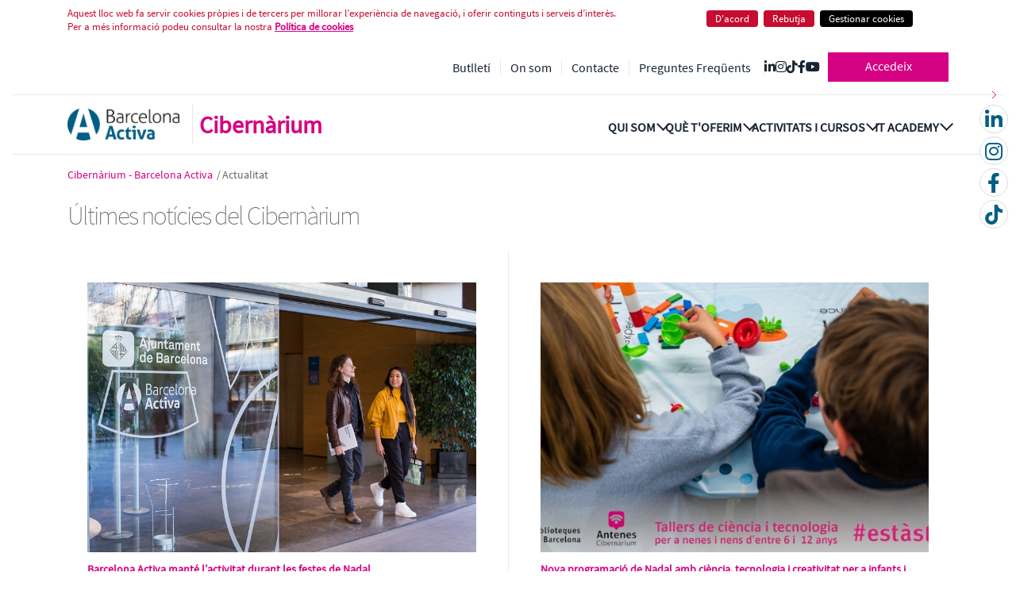

--- FILE ---
content_type: application/javascript
request_url: https://cibernarium.barcelonactiva.cat/o/frontend-taglib-clay/__liferay__/exports/@clayui$tooltip.js
body_size: 13166
content:
import*as t from"../../../frontend-js-react-web/__liferay__/exports/classnames.js";import*as e from"../../../frontend-js-react-web/__liferay__/exports/react.js";import*as r from"../../../frontend-taglib-clay/__liferay__/exports/@clayui$shared.js";var n={686:(t,e,r)=>{Object.defineProperty(e,"__esModule",{value:!0}),e.default=e.ALIGN_POSITIONS=void 0;var n=l(r(238)),o=l(r(421)),i=["alignPosition","children","className","show"];function l(t){return t&&t.__esModule?t:{default:t}}function a(){return(a=Object.assign?Object.assign.bind():function(t){for(var e=1;e<arguments.length;e++){var r=arguments[e];for(var n in r)Object.prototype.hasOwnProperty.call(r,n)&&(t[n]=r[n])}return t}).apply(this,arguments)}e.ALIGN_POSITIONS=["top","top-left","top-right","bottom","bottom-left","bottom-right","left","right"];var u=o.default.forwardRef((function(t,e){var r=t.alignPosition,l=void 0===r?"bottom":r,u=t.children,c=t.className,f=t.show,s=function(t,e){if(null==t)return{};var r,n,o=function(t,e){if(null==t)return{};var r,n,o={},i=Object.keys(t);for(n=0;n<i.length;n++)r=i[n],e.indexOf(r)>=0||(o[r]=t[r]);return o}(t,e);if(Object.getOwnPropertySymbols){var i=Object.getOwnPropertySymbols(t);for(n=0;n<i.length;n++)r=i[n],e.indexOf(r)>=0||Object.prototype.propertyIsEnumerable.call(t,r)&&(o[r]=t[r])}return o}(t,i);return o.default.createElement("div",a({className:(0,n.default)(c,"tooltip","clay-tooltip-".concat(l),{show:f}),role:"tooltip"},s,{ref:e}),o.default.createElement("div",{className:"arrow"}),o.default.createElement("div",{className:"tooltip-inner"},u))}));u.displayName="ClayTooltip";var c=u;e.default=c},869:(t,e,r)=>{function n(t){return(n="function"==typeof Symbol&&"symbol"==typeof Symbol.iterator?function(t){return typeof t}:function(t){return t&&"function"==typeof Symbol&&t.constructor===Symbol&&t!==Symbol.prototype?"symbol":typeof t})(t)}Object.defineProperty(e,"__esModule",{value:!0}),e.default=void 0;var o=r(934),i=function(t,e){if(t&&t.__esModule)return t;if(null===t||"object"!==n(t)&&"function"!=typeof t)return{default:t};var r=p(void 0);if(r&&r.has(t))return r.get(t);var o={},i=Object.defineProperty&&Object.getOwnPropertyDescriptor;for(var l in t)if("default"!==l&&Object.prototype.hasOwnProperty.call(t,l)){var a=i?Object.getOwnPropertyDescriptor(t,l):null;a&&(a.get||a.set)?Object.defineProperty(o,l,a):o[l]=t[l]}return o.default=t,r&&r.set(t,o),o}(r(421)),l=(s(r(719)),s(r(686))),a=r(350),u=r(724),c=r(739),f=["type"];function s(t){return t&&t.__esModule?t:{default:t}}function p(t){if("function"!=typeof WeakMap)return null;var e=new WeakMap,r=new WeakMap;return(p=function(t){return t?r:e})(t)}function d(t,e){(null==e||e>t.length)&&(e=t.length);for(var r=0,n=new Array(e);r<e;r++)n[r]=t[r];return n}function y(t,e){var r=Object.keys(t);if(Object.getOwnPropertySymbols){var n=Object.getOwnPropertySymbols(t);e&&(n=n.filter((function(e){return Object.getOwnPropertyDescriptor(t,e).enumerable}))),r.push.apply(r,n)}return r}function g(t){for(var e=1;e<arguments.length;e++){var r=null!=arguments[e]?arguments[e]:{};e%2?y(Object(r),!0).forEach((function(e){m(t,e,r[e])})):Object.getOwnPropertyDescriptors?Object.defineProperties(t,Object.getOwnPropertyDescriptors(r)):y(Object(r)).forEach((function(e){Object.defineProperty(t,e,Object.getOwnPropertyDescriptor(r,e))}))}return t}function m(t,e,r){return e in t?Object.defineProperty(t,e,{value:r,enumerable:!0,configurable:!0,writable:!0}):t[e]=r,t}var b={align:"top",floating:!1,setAsHTML:!1,title:""},h=["dragstart","mouseout","mouseup","pointerup","touchend"],v=["mouseover","mouseup","pointerdown","touchstart"],w=function(t,e){var r=e.type,n=function(t,e){if(null==t)return{};var r,n,o=function(t,e){if(null==t)return{};var r,n,o={},i=Object.keys(t);for(n=0;n<i.length;n++)r=i[n],e.indexOf(r)>=0||(o[r]=t[r]);return o}(t,e);if(Object.getOwnPropertySymbols){var i=Object.getOwnPropertySymbols(t);for(n=0;n<i.length;n++)r=i[n],e.indexOf(r)>=0||Object.prototype.propertyIsEnumerable.call(t,r)&&(o[r]=t[r])}return o}(e,f);switch(r){case"update":return g(g({},t),n);case"reset":return g(g({},t),{},{align:b.align,floating:!1});default:throw new TypeError}};e.default=function(t){var e,r=t.autoAlign,n=void 0===r||r,f=t.children,s=t.containerProps,p=void 0===s?{}:s,y=t.contentRenderer,m=void 0===y?function(t){return t.title}:y,O=t.delay,j=void 0===O?600:O,P=t.scope,S=(2,function(t){if(Array.isArray(t))return t}(e=(0,i.useReducer)(w,b))||function(t,e){var r=null==t?null:"undefined"!=typeof Symbol&&t[Symbol.iterator]||t["@@iterator"];if(null!=r){var n,o,i=[],l=!0,a=!1;try{for(r=r.call(t);!(l=(n=r.next()).done)&&(i.push(n.value),2!==i.length);l=!0);}catch(t){a=!0,o=t}finally{try{l||null==r.return||r.return()}finally{if(a)throw o}}return i}}(e)||function(t,e){if(t){if("string"==typeof t)return d(t,2);var r=Object.prototype.toString.call(t).slice(8,-1);return"Object"===r&&t.constructor&&(r=t.constructor.name),"Map"===r||"Set"===r?Array.from(t):"Arguments"===r||/^(?:Ui|I)nt(?:8|16|32)(?:Clamped)?Array$/.test(r)?d(t,2):void 0}}(e)||function(){throw new TypeError("Invalid attempt to destructure non-iterable instance.\nIn order to be iterable, non-array objects must have a [Symbol.iterator]() method.")}()),x=S[0],T=x.align,A=x.floating,E=x.setAsHTML,M=x.title,C=void 0===M?"":M,_=S[1],W=(0,i.useRef)(null),k=(0,o.useInteractionFocus)(),L=k.getInteraction,H=k.isFocusVisible,I=(0,i.useRef)(!1),D=(0,i.useRef)(!1),R=(0,c.useTooltipState)({delay:j}),N=R.close,X=R.isOpen,F=R.open,Y=(0,u.useClosestTitle)({onClick:(0,i.useCallback)((function(){D.current=!1,I.current=!1}),[]),onHide:(0,i.useCallback)((function(){I.current||D.current||(_({type:"reset"}),N())}),[]),tooltipRef:W}),V=Y.getProps,B=Y.onHide,$=Y.target,z=Y.titleNode;(0,a.useAlign)({align:T,autoAlign:n,floating:A,isOpen:X,onAlign:(0,i.useCallback)((function(t){return _({align:t,type:"update"})}),[]),sourceElement:W,targetElement:z,title:C});var U=(0,i.useCallback)((function(t){if(I.current||D.current){var e,r=V(t);r&&(_({align:null!==(e=r.align)&&void 0!==e?e:T,floating:r.floating,setAsHTML:r.setAsHTML,title:r.title,type:"update"}),F(D.current,r.delay?Number(r.delay):void 0))}}),[T]);(0,i.useEffect)((function(){var t=function(t){X&&t.key===o.Keys.Esc&&(t.stopImmediatePropagation(),B())};return document.addEventListener("keyup",t,!0),function(){return document.removeEventListener("keyup",t,!0)}}),[X]);var Z=function(t){"pointer"===L()?I.current=!0:I.current=!1,U(t)},G=function(t){D.current=!1,I.current=!1,B(t)},q=function(t){H()&&(D.current=!0,U(t))},K=function(t){D.current=!1,I.current=!1,B(t)};(0,i.useEffect)((function(){if(P){var t=v.map((function(t){return(0,o.delegate)(document.body,t,P,Z)})),e=h.map((function(t){return(0,o.delegate)(document.body,t,"".concat(P,", .tooltip"),G)})),r=(0,o.delegate)(document.body,"focus","".concat(P,", .tooltip"),q,!0),n=(0,o.delegate)(document.body,"blur","".concat(P,", .tooltip"),K,!0);return function(){t.forEach((function(t){return(0,t.dispose)()})),e.forEach((function(t){return(0,t.dispose)()})),r.dispose(),n.dispose()}}}),[U]);var J=m({targetNode:$.current,title:C}),Q=X&&i.default.createElement(o.ClayPortal,p,i.default.createElement(l.default,{alignPosition:T,ref:W,show:!0},E&&"string"==typeof J?i.default.createElement("span",{dangerouslySetInnerHTML:{__html:J}}):J));return i.default.createElement(i.default.Fragment,null,P?i.default.createElement(i.default.Fragment,null,Q,f):f&&i.default.cloneElement(f,g(g({},f.props),{},{children:i.default.createElement(i.default.Fragment,null,f.props.children,Q),onBlur:K,onFocus:q,onMouseOut:G,onMouseOver:Z})))}},350:(t,e,r)=>{Object.defineProperty(e,"__esModule",{value:!0}),e.useAlign=function(t){var e=t.align,r=t.autoAlign,a=t.floating,u=t.isOpen,c=t.onAlign,p=t.sourceElement,d=t.targetElement,m=t.title,b=(0,n.useMousePosition)(20);(0,i.useEffect)((function(){if(p.current&&u&&a){var t=f[e||"top"],r=function(t){if(Array.isArray(t))return t}(c=b)||function(t,e){var r=null==t?null:"undefined"!=typeof Symbol&&t[Symbol.iterator]||t["@@iterator"];if(null!=r){var n,o,i=[],l=!0,a=!1;try{for(r=r.call(t);!(l=(n=r.next()).done)&&(i.push(n.value),2!==i.length);l=!0);}catch(t){a=!0,o=t}finally{try{l||null==r.return||r.return()}finally{if(a)throw o}}return i}}(c)||function(t,e){if(t){if("string"==typeof t)return l(t,2);var r=Object.prototype.toString.call(t).slice(8,-1);return"Object"===r&&t.constructor&&(r=t.constructor.name),"Map"===r||"Set"===r?Array.from(t):"Arguments"===r||/^(?:Ui|I)nt(?:8|16|32)(?:Clamped)?Array$/.test(r)?l(t,2):void 0}}(c)||function(){throw new TypeError("Invalid attempt to destructure non-iterable instance.\nIn order to be iterable, non-array objects must have a [Symbol.iterator]() method.")}(),n=r[0],i=r[1];(0,o.alignPoint)(p.current,{clientX:n,clientY:i},{offset:y[t.join("")],points:t})}var c}),[u,a]),(0,i.useEffect)((function(){if(d.current&&p.current&&u&&!a){var t=f[e||"top"],o=(0,n.doAlign)({overflow:{adjustX:r,adjustY:r},points:t,sourceElement:p.current,targetElement:d.current}),i=o.points.join(""),l=t.join("");o.overflow.adjustX?c(g[i]):l!==i&&c(s[i])}}),[e,m,u])};var n=r(934),o=r(478),i=r(421);function l(t,e){(null==e||e>t.length)&&(e=t.length);for(var r=0,n=new Array(e);r<e;r++)n[r]=t[r];return n}function a(t,e){var r=Object.keys(t);if(Object.getOwnPropertySymbols){var n=Object.getOwnPropertySymbols(t);e&&(n=n.filter((function(e){return Object.getOwnPropertyDescriptor(t,e).enumerable}))),r.push.apply(r,n)}return r}function u(t){for(var e=1;e<arguments.length;e++){var r=null!=arguments[e]?arguments[e]:{};e%2?a(Object(r),!0).forEach((function(e){c(t,e,r[e])})):Object.getOwnPropertyDescriptors?Object.defineProperties(t,Object.getOwnPropertyDescriptors(r)):a(Object(r)).forEach((function(e){Object.defineProperty(t,e,Object.getOwnPropertyDescriptor(r,e))}))}return t}function c(t,e,r){return e in t?Object.defineProperty(t,e,{value:r,enumerable:!0,configurable:!0,writable:!0}):t[e]=r,t}var f={bottom:["tc","bc"],"bottom-left":["tl","bl"],"bottom-right":["tr","br"],left:["cr","cl"],right:["cl","cr"],top:["bc","tc"],"top-left":["bl","tl"],"top-right":["br","tr"]},s={bctc:"top",bltl:"top-left",brtr:"top-right",clcr:"right",crcl:"left",tcbc:"bottom",tlbl:"bottom-left",trbr:"bottom-right"},p=[0,7],d=[0,-7],y={bctc:d,bltl:d,brtr:d,clcr:[7,0],crcl:[-7,0],tcbc:p,tlbl:p,trbr:p},g=u(u({},s),{},{bctc:"top-left",tcbc:"bottom-left"})},724:(t,e,r)=>{Object.defineProperty(e,"__esModule",{value:!0}),e.useClosestTitle=function(t){var e=(0,n.useRef)(null),r=(0,n.useRef)(null),i=(0,n.useCallback)((function(t){r.current=t;var e=t.getAttribute("title");if(e)t.setAttribute("data-restore-title",e),t.removeAttribute("title");else if("svg"===t.tagName){var n=t.querySelector("title");n&&(t.setAttribute("data-restore-title",n.innerHTML),n.remove())}}),[]),l=(0,n.useCallback)((function(){var t=r.current;if(t){var e=t.getAttribute("data-restore-title");if(e){if("svg"===t.tagName){var n=document.createElement("title");n.innerHTML=e,t.appendChild(n)}else t.setAttribute("title",e);t.removeAttribute("data-restore-title")}r.current=null}}),[]),a=(0,n.useCallback)((function(e){t.onClick(),u(e)}),[]),u=(0,n.useCallback)((function(r){var n,o;if(r&&(null!==(n=t.tooltipRef.current)&&void 0!==n&&n.contains(r.relatedTarget)||null!==(o=e.current)&&void 0!==o&&o.contains(r.relatedTarget)))return null;t.onHide(),l(),e.current&&(e.current.removeEventListener("click",a),e.current=null)}),[]);return{getProps:(0,n.useCallback)((function(r){if(!e.current||(t.onClick(),null!==u(r))){var n=r.target,l=n&&(n.hasAttribute("[title]")||n.hasAttribute("[data-title]"))?n:function(t,e){var r=t,n=t;if(!document.documentElement.contains(r))return null;do{if(o(n,"[title], [data-title]"))return n;n=n.parentElement}while(null!==n);return null}(n);if(l){e.current=n,n.addEventListener("click",a);var c=l.getAttribute("title")||l.getAttribute("data-title")||"";return i(l),{align:l.getAttribute("data-tooltip-align"),delay:l.getAttribute("data-tooltip-delay"),floating:Boolean(l.getAttribute("data-tooltip-floating")),setAsHTML:!!l.getAttribute("data-title-set-as-html"),title:c}}}}),[]),onHide:u,target:e,titleNode:r}};var n=r(421);function o(t,e){return t.matches?t.matches(e):t.msMatchesSelector?t.msMatchesSelector(e):!!t.webkitMatchesSelector&&t.webkitMatchesSelector(e)}},739:(t,e,r)=>{Object.defineProperty(e,"__esModule",{value:!0}),e.useTooltipState=function(t){var e,r=t.delay,i=void 0===r?600:r,l=function(t){if(Array.isArray(t))return t}(e=(0,n.useState)(!1))||function(t,e){var r=null==t?null:"undefined"!=typeof Symbol&&t[Symbol.iterator]||t["@@iterator"];if(null!=r){var n,o,i=[],l=!0,a=!1;try{for(r=r.call(t);!(l=(n=r.next()).done)&&(i.push(n.value),2!==i.length);l=!0);}catch(t){a=!0,o=t}finally{try{l||null==r.return||r.return()}finally{if(a)throw o}}return i}}(e)||function(t,e){if(t){if("string"==typeof t)return o(t,2);var r=Object.prototype.toString.call(t).slice(8,-1);return"Object"===r&&t.constructor&&(r=t.constructor.name),"Map"===r||"Set"===r?Array.from(t):"Arguments"===r||/^(?:Ui|I)nt(?:8|16|32)(?:Clamped)?Array$/.test(r)?o(t,2):void 0}}(e)||function(){throw new TypeError("Invalid attempt to destructure non-iterable instance.\nIn order to be iterable, non-array objects must have a [Symbol.iterator]() method.")}(),a=l[0],u=l[1],c=(0,n.useRef)(),f=(0,n.useCallback)((function(t,e){t?u(!0):(clearTimeout(c.current),c.current=setTimeout((function(){u(!0)}),void 0!==e?e:i))}),[]);return{close:(0,n.useCallback)((function(){clearTimeout(c.current),u(!1)}),[]),isOpen:a,open:f}};var n=r(421);function o(t,e){(null==e||e>t.length)&&(e=t.length);for(var r=0,n=new Array(e);r<e;r++)n[r]=t[r];return n}},478:(t,e,r)=>{function n(t,e){var r=Object.keys(t);if(Object.getOwnPropertySymbols){var n=Object.getOwnPropertySymbols(t);e&&(n=n.filter((function(e){return Object.getOwnPropertyDescriptor(t,e).enumerable}))),r.push.apply(r,n)}return r}function o(t){for(var e=1;e<arguments.length;e++){var r=null!=arguments[e]?arguments[e]:{};e%2?n(Object(r),!0).forEach((function(e){l(t,e,r[e])})):Object.getOwnPropertyDescriptors?Object.defineProperties(t,Object.getOwnPropertyDescriptors(r)):n(Object(r)).forEach((function(e){Object.defineProperty(t,e,Object.getOwnPropertyDescriptor(r,e))}))}return t}function i(t){return(i="function"==typeof Symbol&&"symbol"==typeof Symbol.iterator?function(t){return typeof t}:function(t){return t&&"function"==typeof Symbol&&t.constructor===Symbol&&t!==Symbol.prototype?"symbol":typeof t})(t)}function l(t,e,r){return e in t?Object.defineProperty(t,e,{value:r,enumerable:!0,configurable:!0,writable:!0}):t[e]=r,t}var a;r.r(e),r.d(e,{alignElement:()=>et,alignPoint:()=>rt,default:()=>nt});var u={Webkit:"-webkit-",Moz:"-moz-",ms:"-ms-",O:"-o-"};function c(){if(void 0!==a)return a;a="";var t=document.createElement("p").style;for(var e in u)e+"Transform"in t&&(a=e);return a}function f(){return c()?"".concat(c(),"TransitionProperty"):"transitionProperty"}function s(){return c()?"".concat(c(),"Transform"):"transform"}function p(t,e){var r=f();r&&(t.style[r]=e,"transitionProperty"!==r&&(t.style.transitionProperty=e))}function d(t,e){var r=s();r&&(t.style[r]=e,"transform"!==r&&(t.style.transform=e))}var y,g=/matrix\((.*)\)/,m=/matrix3d\((.*)\)/;function b(t){var e=t.style.display;t.style.display="none",t.offsetHeight,t.style.display=e}function h(t,e,r){var n=r;if("object"!==i(e))return void 0!==n?("number"==typeof n&&(n="".concat(n,"px")),void(t.style[e]=n)):y(t,e);for(var o in e)e.hasOwnProperty(o)&&h(t,o,e[o])}function v(t,e){var r=t["page".concat(e?"Y":"X","Offset")],n="scroll".concat(e?"Top":"Left");if("number"!=typeof r){var o=t.document;"number"!=typeof(r=o.documentElement[n])&&(r=o.body[n])}return r}function w(t){return v(t)}function O(t){return v(t,!0)}function j(t){var e=function(t){var e,r,n,o=t.ownerDocument,i=o.body,l=o&&o.documentElement;return r=(e=t.getBoundingClientRect()).left,n=e.top,{left:r-=l.clientLeft||i.clientLeft||0,top:n-=l.clientTop||i.clientTop||0}}(t),r=t.ownerDocument,n=r.defaultView||r.parentWindow;return e.left+=w(n),e.top+=O(n),e}function P(t){return null!=t&&t==t.window}function S(t){return P(t)?t.document:9===t.nodeType?t:t.ownerDocument}var x=new RegExp("^(".concat(/[\-+]?(?:\d*\.|)\d+(?:[eE][\-+]?\d+|)/.source,")(?!px)[a-z%]+$"),"i"),T=/^(top|right|bottom|left)$/;function A(t,e){return"left"===t?e.useCssRight?"right":t:e.useCssBottom?"bottom":t}function E(t){return"left"===t?"right":"right"===t?"left":"top"===t?"bottom":"bottom"===t?"top":void 0}function M(t,e,r){"static"===h(t,"position")&&(t.style.position="relative");var n=-999,o=-999,i=A("left",r),l=A("top",r),a=E(i),u=E(l);"left"!==i&&(n=999),"top"!==l&&(o=999);var c,s="",d=j(t);("left"in e||"top"in e)&&(s=(c=t).style.transitionProperty||c.style[f()]||"",p(t,"none")),"left"in e&&(t.style[a]="",t.style[i]="".concat(n,"px")),"top"in e&&(t.style[u]="",t.style[l]="".concat(o,"px")),b(t);var y=j(t),g={};for(var m in e)if(e.hasOwnProperty(m)){var v=A(m,r),w="left"===m?n:o,O=d[m]-y[m];g[v]=v===m?w+O:w-O}h(t,g),b(t),("left"in e||"top"in e)&&p(t,s);var P={};for(var S in e)if(e.hasOwnProperty(S)){var x=A(S,r),T=e[S]-d[S];P[x]=S===x?g[x]+T:g[x]-T}h(t,P)}function C(t,e){for(var r=0;r<t.length;r++)e(t[r])}function _(t){return"border-box"===y(t,"boxSizing")}"undefined"!=typeof window&&(y=window.getComputedStyle?function(t,e,r){var n=r,o="",i=S(t);return(n=n||i.defaultView.getComputedStyle(t,null))&&(o=n.getPropertyValue(e)||n[e]),o}:function(t,e){var r=t.currentStyle&&t.currentStyle[e];if(x.test(r)&&!T.test(e)){var n=t.style,o=n.left,i=t.runtimeStyle.left;t.runtimeStyle.left=t.currentStyle.left,n.left="fontSize"===e?"1em":r||0,r=n.pixelLeft+"px",n.left=o,t.runtimeStyle.left=i}return""===r?"auto":r});var W=["margin","border","padding"];function k(t,e,r){var n,o={},i=t.style;for(n in e)e.hasOwnProperty(n)&&(o[n]=i[n],i[n]=e[n]);for(n in r.call(t),e)e.hasOwnProperty(n)&&(i[n]=o[n])}function L(t,e,r){var n,o,i,l=0;for(o=0;o<e.length;o++)if(n=e[o])for(i=0;i<r.length;i++){var a;a="border"===n?"".concat(n).concat(r[i],"Width"):n+r[i],l+=parseFloat(y(t,a))||0}return l}var H={getParent:function(t){var e=t;do{e=11===e.nodeType&&e.host?e.host:e.parentNode}while(e&&1!==e.nodeType&&9!==e.nodeType);return e}};function I(t,e,r){var n=r;if(P(t))return"width"===e?H.viewportWidth(t):H.viewportHeight(t);if(9===t.nodeType)return"width"===e?H.docWidth(t):H.docHeight(t);var o="width"===e?["Left","Right"]:["Top","Bottom"],i="width"===e?t.getBoundingClientRect().width:t.getBoundingClientRect().height,l=_(t),a=0;(null==i||i<=0)&&(i=void 0,(null==(a=y(t,e))||Number(a)<0)&&(a=t.style[e]||0),a=parseFloat(a)||0),void 0===n&&(n=l?1:-1);var u=void 0!==i||l,c=i||a;return-1===n?u?c-L(t,["border","padding"],o):a:u?1===n?c:c+(2===n?-L(t,["border"],o):L(t,["margin"],o)):a+L(t,W.slice(n),o)}C(["Width","Height"],(function(t){H["doc".concat(t)]=function(e){var r=e.document;return Math.max(r.documentElement["scroll".concat(t)],r.body["scroll".concat(t)],H["viewport".concat(t)](r))},H["viewport".concat(t)]=function(e){var r="client".concat(t),n=e.document,o=n.body,i=n.documentElement[r];return"CSS1Compat"===n.compatMode&&i||o&&o[r]||i}}));var D={position:"absolute",visibility:"hidden",display:"block"};function R(){for(var t=arguments.length,e=new Array(t),r=0;r<t;r++)e[r]=arguments[r];var n,o=e[0];return 0!==o.offsetWidth?n=I.apply(void 0,e):k(o,D,(function(){n=I.apply(void 0,e)})),n}function N(t,e){for(var r in e)e.hasOwnProperty(r)&&(t[r]=e[r]);return t}C(["width","height"],(function(t){var e=t.charAt(0).toUpperCase()+t.slice(1);H["outer".concat(e)]=function(e,r){return e&&R(e,t,r?0:1)};var r="width"===t?["Left","Right"]:["Top","Bottom"];H[t]=function(e,n){var o=n;return void 0!==o?e?(_(e)&&(o+=L(e,["padding","border"],r)),h(e,t,o)):void 0:e&&R(e,t,-1)}}));var X={getWindow:function(t){if(t&&t.document&&t.setTimeout)return t;var e=t.ownerDocument||t;return e.defaultView||e.parentWindow},getDocument:S,offset:function(t,e,r){if(void 0===e)return j(t);!function(t,e,r){if(r.ignoreShake){var n=j(t),o=n.left.toFixed(0),i=n.top.toFixed(0),l=e.left.toFixed(0),a=e.top.toFixed(0);if(o===l&&i===a)return}r.useCssRight||r.useCssBottom?M(t,e,r):r.useCssTransform&&s()in document.body.style?function(t,e){var r=j(t),n=function(t){var e=window.getComputedStyle(t,null),r=e.getPropertyValue("transform")||e.getPropertyValue(s());if(r&&"none"!==r){var n=r.replace(/[^0-9\-.,]/g,"").split(",");return{x:parseFloat(n[12]||n[4],0),y:parseFloat(n[13]||n[5],0)}}return{x:0,y:0}}(t),o={x:n.x,y:n.y};"left"in e&&(o.x=n.x+e.left-r.left),"top"in e&&(o.y=n.y+e.top-r.top),function(t,e){var r=window.getComputedStyle(t,null),n=r.getPropertyValue("transform")||r.getPropertyValue(s());if(n&&"none"!==n){var o,i=n.match(g);i?((o=(i=i[1]).split(",").map((function(t){return parseFloat(t,10)})))[4]=e.x,o[5]=e.y,d(t,"matrix(".concat(o.join(","),")"))):((o=n.match(m)[1].split(",").map((function(t){return parseFloat(t,10)})))[12]=e.x,o[13]=e.y,d(t,"matrix3d(".concat(o.join(","),")")))}else d(t,"translateX(".concat(e.x,"px) translateY(").concat(e.y,"px) translateZ(0)"))}(t,o)}(t,e):M(t,e,r)}(t,e,r||{})},isWindow:P,each:C,css:h,clone:function(t){var e,r={};for(e in t)t.hasOwnProperty(e)&&(r[e]=t[e]);if(t.overflow)for(e in t)t.hasOwnProperty(e)&&(r.overflow[e]=t.overflow[e]);return r},mix:N,getWindowScrollLeft:function(t){return w(t)},getWindowScrollTop:function(t){return O(t)},merge:function(){for(var t={},e=0;e<arguments.length;e++)X.mix(t,e<0||arguments.length<=e?void 0:arguments[e]);return t},viewportWidth:0,viewportHeight:0};N(X,H);var F=X.getParent;function Y(t){if(X.isWindow(t)||9===t.nodeType)return null;var e,r=X.getDocument(t).body,n=X.css(t,"position");if("fixed"!==n&&"absolute"!==n)return"html"===t.nodeName.toLowerCase()?null:F(t);for(e=F(t);e&&e!==r&&9!==e.nodeType;e=F(e))if("static"!==(n=X.css(e,"position")))return e;return null}var V=X.getParent;function B(t,e){for(var r={left:0,right:1/0,top:0,bottom:1/0},n=Y(t),o=X.getDocument(t),i=o.defaultView||o.parentWindow,l=o.body,a=o.documentElement;n;){if(-1!==navigator.userAgent.indexOf("MSIE")&&0===n.clientWidth||n===l||n===a||"visible"===X.css(n,"overflow")){if(n===l||n===a)break}else{var u=X.offset(n);u.left+=n.clientLeft,u.top+=n.clientTop,r.top=Math.max(r.top,u.top),r.right=Math.min(r.right,u.left+n.clientWidth),r.bottom=Math.min(r.bottom,u.top+n.clientHeight),r.left=Math.max(r.left,u.left)}n=Y(n)}var c=null;X.isWindow(t)||9===t.nodeType||(c=t.style.position,"absolute"===X.css(t,"position")&&(t.style.position="fixed"));var f=X.getWindowScrollLeft(i),s=X.getWindowScrollTop(i),p=X.viewportWidth(i),d=X.viewportHeight(i),y=a.scrollWidth,g=a.scrollHeight,m=window.getComputedStyle(l);if("hidden"===m.overflowX&&(y=i.innerWidth),"hidden"===m.overflowY&&(g=i.innerHeight),t.style&&(t.style.position=c),e||function(t){if(X.isWindow(t)||9===t.nodeType)return!1;var e=X.getDocument(t),r=e.body,n=null;for(n=V(t);n&&n!==r&&n!==e;n=V(n))if("fixed"===X.css(n,"position"))return!0;return!1}(t))r.left=Math.max(r.left,f),r.top=Math.max(r.top,s),r.right=Math.min(r.right,f+p),r.bottom=Math.min(r.bottom,s+d);else{var b=Math.max(y,f+p);r.right=Math.min(r.right,b);var h=Math.max(g,s+d);r.bottom=Math.min(r.bottom,h)}return r.top>=0&&r.left>=0&&r.bottom>r.top&&r.right>r.left?r:null}function $(t){var e,r,n;if(X.isWindow(t)||9===t.nodeType){var o=X.getWindow(t);e={left:X.getWindowScrollLeft(o),top:X.getWindowScrollTop(o)},r=X.viewportWidth(o),n=X.viewportHeight(o)}else e=X.offset(t),r=X.outerWidth(t),n=X.outerHeight(t);return e.width=r,e.height=n,e}function z(t,e){var r=e.charAt(0),n=e.charAt(1),o=t.width,i=t.height,l=t.left,a=t.top;return"c"===r?a+=i/2:"b"===r&&(a+=i),"c"===n?l+=o/2:"r"===n&&(l+=o),{left:l,top:a}}function U(t,e,r,n,o){var i=z(e,r[1]),l=z(t,r[0]),a=[l.left-i.left,l.top-i.top];return{left:Math.round(t.left-a[0]+n[0]-o[0]),top:Math.round(t.top-a[1]+n[1]-o[1])}}function Z(t,e,r){return t.left<r.left||t.left+e.width>r.right}function G(t,e,r){return t.top<r.top||t.top+e.height>r.bottom}function q(t,e,r){var n=[];return X.each(t,(function(t){n.push(t.replace(e,(function(t){return r[t]})))})),n}function K(t,e){return t[e]=-t[e],t}function J(t,e){return(/%$/.test(t)?parseInt(t.substring(0,t.length-1),10)/100*e:parseInt(t,10))||0}function Q(t,e){t[0]=J(t[0],e.width),t[1]=J(t[1],e.height)}function tt(t,e,r,n){var o=r.points,i=r.offset||[0,0],l=r.targetOffset||[0,0],a=r.overflow,u=r.source||t;i=[].concat(i),l=[].concat(l);var c={},f=0,s=B(u,!(!(a=a||{})||!a.alwaysByViewport)),p=$(u);Q(i,p),Q(l,e);var d=U(p,e,o,i,l),y=X.merge(p,d);if(s&&(a.adjustX||a.adjustY)&&n){if(a.adjustX&&Z(d,p,s)){var g=q(o,/[lr]/gi,{l:"r",r:"l"}),m=K(i,0),b=K(l,0);(function(t,e,r){return t.left>r.right||t.left+e.width<r.left})(U(p,e,g,m,b),p,s)||(f=1,o=g,i=m,l=b)}if(a.adjustY&&G(d,p,s)){var h=q(o,/[tb]/gi,{t:"b",b:"t"}),v=K(i,1),w=K(l,1);(function(t,e,r){return t.top>r.bottom||t.top+e.height<r.top})(U(p,e,h,v,w),p,s)||(f=1,o=h,i=v,l=w)}f&&(d=U(p,e,o,i,l),X.mix(y,d));var O=Z(d,p,s),j=G(d,p,s);if(O||j){var P=o;O&&(P=q(o,/[lr]/gi,{l:"r",r:"l"})),j&&(P=q(o,/[tb]/gi,{t:"b",b:"t"})),o=P,i=r.offset||[0,0],l=r.targetOffset||[0,0]}c.adjustX=a.adjustX&&O,c.adjustY=a.adjustY&&j,(c.adjustX||c.adjustY)&&(y=function(t,e,r,n){var o=X.clone(t),i={width:e.width,height:e.height};return n.adjustX&&o.left<r.left&&(o.left=r.left),n.resizeWidth&&o.left>=r.left&&o.left+i.width>r.right&&(i.width-=o.left+i.width-r.right),n.adjustX&&o.left+i.width>r.right&&(o.left=Math.max(r.right-i.width,r.left)),n.adjustY&&o.top<r.top&&(o.top=r.top),n.resizeHeight&&o.top>=r.top&&o.top+i.height>r.bottom&&(i.height-=o.top+i.height-r.bottom),n.adjustY&&o.top+i.height>r.bottom&&(o.top=Math.max(r.bottom-i.height,r.top)),X.mix(o,i)}(d,p,s,c))}return y.width!==p.width&&X.css(u,"width",X.width(u)+y.width-p.width),y.height!==p.height&&X.css(u,"height",X.height(u)+y.height-p.height),X.offset(u,{left:y.left,top:y.top},{useCssRight:r.useCssRight,useCssBottom:r.useCssBottom,useCssTransform:r.useCssTransform,ignoreShake:r.ignoreShake}),{points:o,offset:i,targetOffset:l,overflow:c}}function et(t,e,r){var n=r.target||e;return tt(t,$(n),r,!function(t,e){var r=B(t,e),n=$(t);return!r||n.left+n.width<=r.left||n.top+n.height<=r.top||n.left>=r.right||n.top>=r.bottom}(n,r.overflow&&r.overflow.alwaysByViewport))}function rt(t,e,r){var n,i,l=X.getDocument(t),a=l.defaultView||l.parentWindow,u=X.getWindowScrollLeft(a),c=X.getWindowScrollTop(a),f=X.viewportWidth(a),s=X.viewportHeight(a),p={left:n="pageX"in e?e.pageX:u+e.clientX,top:i="pageY"in e?e.pageY:c+e.clientY,width:0,height:0},d=n>=0&&n<=u+f&&i>=0&&i<=c+s,y=[r.points[0],"cc"];return tt(t,p,o(o({},r),{},{points:y}),d)}et.__getOffsetParent=Y,et.__getVisibleRectForElement=B;const nt=et},719:t=>{t.exports=function(){}},238:e=>{e.exports=t},421:t=>{t.exports=e},934:t=>{t.exports=r}},o={};function i(t){var e=o[t];if(void 0!==e)return e.exports;var r=o[t]={exports:{}};return n[t](r,r.exports,i),r.exports}i.d=(t,e)=>{for(var r in e)i.o(e,r)&&!i.o(t,r)&&Object.defineProperty(t,r,{enumerable:!0,get:e[r]})},i.o=(t,e)=>Object.prototype.hasOwnProperty.call(t,e),i.r=t=>{"undefined"!=typeof Symbol&&Symbol.toStringTag&&Object.defineProperty(t,Symbol.toStringTag,{value:"Module"}),Object.defineProperty(t,"__esModule",{value:!0})};var l={};(()=>{var t=l;Object.defineProperty(t,"X$",{value:!0}),Object.defineProperty(t,"je",{enumerable:!0,get:function(){return r.default}}),t.ZP=void 0;var e=n(i(686)),r=n(i(869));function n(t){return t&&t.__esModule?t:{default:t}}var o=e.default;t.ZP=o})();var a=l.je,u=l.X$,c=l.ZP;export{a as ClayTooltipProvider,u as __esModule,c as default};
//# sourceMappingURL=@clayui$tooltip.js.map

--- FILE ---
content_type: text/javascript
request_url: https://cibernarium.barcelonactiva.cat/o/cibernarium-theme/js/main.js?browserId=chrome&minifierType=js&languageId=ca_ES&t=1768816436000
body_size: 6
content:
/*1768816436000*/
AUI().ready(function(){}),Liferay.Portlet.ready(function(e,n){}),Liferay.on("allPortletsReady",function(){});